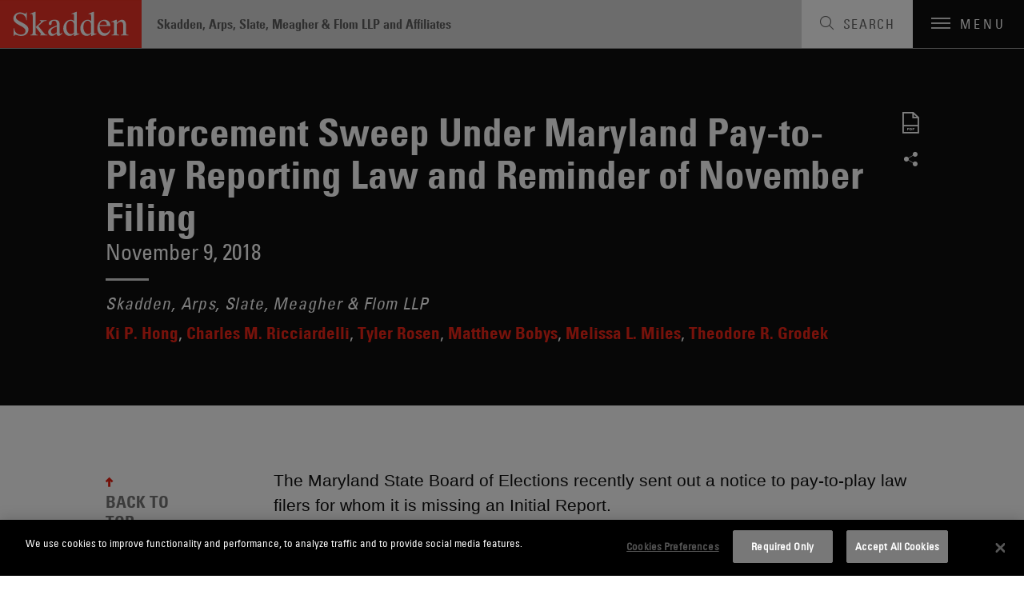

--- FILE ---
content_type: text/html; charset=utf-8
request_url: https://www.skadden.com/insights/publications/2018/11/enforcement-sweep-under-maryland-pay-to-play
body_size: 8026
content:



<!DOCTYPE html>

<html lang="en" ng-app="skadden">
<head>
    <!-- Google Tag Manager -->
    <script>
        (function (w, d, s, l, i) {
            w[l] = w[l] || []; w[l].push({
                'gtm.start':
                    new Date().getTime(), event: 'gtm.js'
            }); var f = d.getElementsByTagName(s)[0],
                j = d.createElement(s), dl = l != 'dataLayer' ? '&l=' + l : ''; j.async = true; j.src =
                    'https://www.googletagmanager.com/gtm.js?id=' + i + dl; f.parentNode.insertBefore(j, f);
        })(window, document, 'script', 'dataLayer', 'GTM-52ZPQLZ');</script>
    <!-- End Google Tag Manager -->


        <!-- OneTrust Cookies Consent Notice start for http://skadden.com -->
        <script type="text/javascript" src="https://cdn.cookielaw.org/consent/e979ec48-49af-43e9-810c-9c705d37d1d8/OtAutoBlock.js"></script>
        <script src="https://cdn.cookielaw.org/scripttemplates/otSDKStub.js" type="text/javascript" charset="UTF-8" data-domain-script="e979ec48-49af-43e9-810c-9c705d37d1d8"></script>
        <script type="text/javascript">
            function OptanonWrapper() { }
        </script>
        <!-- OneTrust Cookies Consent Notice end for http://skadden.com -->

    <meta charset="utf-8">
    <meta name="viewport" content="width=device-width, initial-scale=1">

        <link rel="canonical" href="https://www.skadden.com/insights/publications/2018/11/enforcement-sweep-under-maryland-pay-to-play" />

    <meta name="title" content="Enforcement Sweep Under Maryland Pay-to-Play Reporting Law and Reminder of November Filing | Insights | Skadden, Arps, Slate, Meagher &amp; Flom LLP" />
<meta name="description" content="" />
<meta name="keywords" content="" />

    <meta name="robots" content="noindex, follow" />

<meta property="og:url" content="https://www.skadden.com/insights/publications/2018/11/enforcement-sweep-under-maryland-pay-to-play" />
<meta property="og:type" content="website" />
<meta property="og:title" content="Enforcement Sweep Under Maryland Pay-to-Play Reporting Law and Reminder of November Filing | Insights | Skadden, Arps, Slate, Meagher &amp; Flom LLP" />
<meta property="og:description" content="The Maryland State Board of Elections recently sent a notice to pay-to-play law filers for whom it is missing an Initial Report, which is required to be filed within 15 business days of a company or its subsidiary being awarded a state or local government contract of $200,000 or more. Many filers did not receive the mailed notice and were not aware they were the subject of a sweep until an email received four days prior to the due date." />

    <meta property="og:image" content="https://www.skadden.com" />

<meta name="twitter:card" content="summary_large_image">
<meta name="twitter:site" content="@skaddenarps">
<meta name="twitter:title" content="Enforcement Sweep Under Maryland Pay-to-Play Reporting Law and Reminder of November Filing | Skadden, Arps, Slate, Meagher &amp; Flom LLP">
<meta name="twitter:description" content="The Maryland State Board of Elections recently sent a notice to pay-to-play law filers for whom it is missing an Initial Report, which is required to be filed within 15 business days of a company or its subsidiary being awarded a state or local government contract of $200,000 or more.">

    <meta name="twitter:image" content="https://www.skadden.com">


    


<title>Enforcement Sweep Under Maryland Pay-to-Play Reporting Law and Reminder of November Filing | Insights | Skadden, Arps, Slate, Meagher &amp; Flom LLP</title>

<!-- Icons Favicon -->
<link rel="icon" href="/assets/site/public/favicon.ico?v=1" type="image/x-icon">
<!-- retina iPhone iOS 7 -->
<link rel="apple-touch-icon" href="/assets/site/public/favicon.ico" sizes="120x120">
<!-- retina iPad pre iOS 7 -->
<link rel="apple-touch-icon" href="/assets/site/public/favicon.ico" sizes="144x144">
<!-- retina iPad iOS 7 -->
<link rel="apple-touch-icon" href="/assets/site/public/favicon.ico" sizes="152x152">

<link href="/assets/site/public/css/common.v-avpllcqjeohmhmeyjabaua.css" media="screen" rel="stylesheet" />
<link href="/assets/site/public/css/main.v-yqbqtlolc7twpayntbvmyg.css" media="screen" rel="stylesheet" />

    <link href="/assets/site/public/css/print.v-aqaeamqgrc68v7v9djbthg.css" media="print" rel="stylesheet">
    <script src="/assets/site/public/js/modernizr.v-bxd29oftqqrtfah7jhvvmg.js"></script>
    <script src="/assets/site/public/js/vendor.v-zoywmg9udzn5ukk9ty3ojg.js"></script>

    <style media="screen">
        .home-explore-video:before {
            background-image: url("data:image/svg+xml;charset=utf8,%3Csvg id='stripe-svg' xmlns='http://www.w3.org/2000/svg' viewBox='0 0 10 10'%3E%3Cpath d='M-1,1 l2,-2 M0,10 l10,-10 M9,11 l2,-2' stroke='%23000' opacity='0.15' stroke-width='1' /%3E%3C/svg%3E");
        }
    </style>
        <script type="application/ld+json">
            {
                "@context": "http://schema.org",
                "@type": "Article",
                "headline": "Enforcement Sweep Under Maryland Pay-to-Play Reporting Law and Reminder of November Filing",
                "description": "&lt;p&gt;The Maryland State Board of Elections recently sent out a notice to pay-to-play law filers for whom it is missing an Initial Report.
&lt;/p&gt;
&lt;h2&gt;The Law&lt;/h2&gt;
&lt;p&gt;Within 15 business days of a company or its subsidiary being awarded a new Maryland state or local government contract worth $200,000 or more, the company must file an Initial Report disclosing reportable contracts and reportable contributions made during the prior 24 months. A filer with such existing contract has to file regular semi-annual reports (the next one due on November 30, 2018 covering May 1-October 31 of 2018) during the life of the contract. Prior to an amendment to this requirement in 2015, a filer did not have to file either the Initial Report or the semi-annual report if there was no reportable contribution. The 2015 amendment required that these filings be made regardless of whether there was a reportable contribution (&lt;em&gt;i.e.&lt;/em&gt;, merely if there was an award of a contract or an existing contract).
&lt;/p&gt;
&lt;h2&gt;The Notice&lt;/h2&gt;
&lt;p&gt;As a result of the 2015 amendment, a filer with existing Maryland state or local government contracts worth $200,000 or more had to start filing the semi-annual reports even if it had no reportable contribution. The Maryland State Board of Elections recently sent the notice to companies it identified as filing these semi-annual reports but which had not filed an Initial Report, requiring them to file such Initial Report within 30 days. Assuming the company did not historically have any reportable contributions, it did not have a duty to file an Initial Report unless a covered contract was awarded after the 2015 amendment.
&lt;/p&gt;
&lt;p&gt;Many of the filers did not receive the mailed notice and only discovered they were a subject of the sweep from an email received four days before the due date. We suggest checking the &amp;ldquo;Documents/Correspondence&amp;rdquo; section of your company&amp;rsquo;s registration from the Maryland State Board of Elections website &lt;a href=&quot;https://www.businessdisclosure.elections.maryland.gov/Public/ViewBusiness&quot; target=&quot;_blank&quot;&gt;here&lt;/a&gt; to ensure your company also was not a subject of the sweep.
&lt;/p&gt;
&lt;p style=&quot;color: #333333&quot;&gt;&lt;em&gt;This memorandum is provided by Skadden, Arps, Slate, Meagher &amp;amp; Flom LLP and its affiliates for educational and informational purposes only and is not intended and should not be construed as legal advice. This memorandum is considered advertising under applicable state laws.&lt;/em&gt;&lt;/p&gt;",
                "url": "https://www.skadden.com/insights/publications/2018/11/enforcement-sweep-under-maryland-pay-to-play",
                "publisher":
                {
                    "@type": "Organization",
                    "name": "Skadden, Arps, Slate, Meagher & Flom LLP",
                    "url": "https://www.skadden.com/",
                    "sameAs": [
                        "https://twitter.com/skaddenarps",
                        "https://www.facebook.com/skadden",
                        "https://www.linkedin.com/company/skadden-arps-slate-meagher-flom-llp-affiliates"
                    ],
                    "email": "info@skadden.com"
                },
                "datePublished": "11/9/2018"
            }
        </script>

    <meta name="referrer" content="no-referrer-when-downgrade">
    <script>!function (r) { var i = document.createElement("img"); i.setAttribute("src", "//skadden.vuture.net/security/tracker.gif?referer=" + encodeURIComponent(r)) }(document.referrer);</script>
</head>

<body class="page-insights-detail">
    <!-- Google Tag Manager (noscript) -->
    <noscript>
        <iframe src="https://www.googletagmanager.com/ns.html?id=GTM-52ZPQLZ"
                height="0" width="0" style="display:none;visibility:hidden"></iframe>
    </noscript>
    <!-- End Google Tag Manager (noscript) -->
    <script src="/bundles/main?v=DmSbJaO7Erpjqsb8xLgHFj0I4hfr_gZcMSt0u9HQdBA1"></script>

<script type="text/javascript"> 
//<![CDATA[
(function()
{
var sz = document.createElement('script'); 
sz.type = 'text/javascript'; 
sz.src = '//site' + 'improveanalytics.com/js/siteanalyze_61282519.js'; 
sz.async = true; 
var s = document.getElementsByTagName('script')[0]; 
s.parentNode.insertBefore(sz, s); 
}
)(); 
//]]>
</script>

    <div role="navigation" aria-labelledby="skip-to"><a href="#main-content" id="skip-to" tabindex="1">Skip to content</a></div>

    

<header class="site-header js-site-header site-header--perspective">
	
	<a class="site-logo" href="/" aria-label="Link to Home Page">
		<img alt="Skadden Logo" class="site-logo-img" src="/-/media/images/templates/logo.svg?rev=2979cbeeacc04184865c5d92dd392afa" role="presentation">
	</a>
	<div class="site-header-utility">
		<div class="site-header-firm-label">
			<span class="site-header-firm-name">Skadden, Arps, Slate, Meagher & Flom LLP and Affiliates</span>
		</div>
		<nav aria-label="Breadcrumbs" aria-hidden="true" class="breadcrumbs js-breadcrumbs">
			<ul class="breadcrumbs-options" itemscope itemtype="http://schema.org/BreadcurmbList">
						<li class="breadcrumbs-item" itemprop="itemListElement" itemscope itemtype="http://schema.org/ListItem">
									<a title="navigate to Home" class="breadcrumbs-title ico-" href="/" itemprop="item"><span itemprop="name">Home</span></a>
									<meta itemprop="position" content="1" />
									<span>/</span>
						</li>
						<li class="breadcrumbs-item" itemprop="itemListElement" itemscope itemtype="http://schema.org/ListItem">
									<a title="navigate to Insights" class="breadcrumbs-title ico-" href="/insights" itemprop="item"><span itemprop="name">Insights</span></a>
									<meta itemprop="position" content="2" />
									<span>/</span>
						</li>
						<li class="breadcrumbs-item" itemprop="itemListElement" itemscope itemtype="http://schema.org/ListItem">
								<span class="breadcrumbs-title" itemprop="name">Enforcement Sweep Under Maryland Pay-to-Play Reporting Law and Reminder of November Filing</span>
								<meta itemprop="position" content="3" />
						</li>

			</ul>
		</nav>

	</div>
	<button class="site-search-toggle js-site-search-toggle" aria-label="Toggle Search" aria-expanded="false">
		<span class="site-search-toggle-label">Search</span>
	</button>
	<button class="mobile-toggle js-mobile-toggle" aria-label="Toggle Navigation" aria-expanded="false">
		<span class="mobile-toggle-bars"></span>
		<span data-label-close="close" class="mobile-toggle-label">Menu</span>
	</button>
</header>


    
<article id="insights-detail" role="main" class="main-content">
    <div id="main-content"></div>
    <div class="article-header">
        <div class="page-wrapper">
            <header class="article-header-details">
                <h1 class="article-header-title">Enforcement Sweep Under Maryland Pay-to-Play Reporting Law and Reminder of November Filing</h1>
                <div class="article-header-meta">
                    <time class="meta-item">November 9, 2018</time>
                </div>

                    <div class="article-header-slogan"><em>Skadden, Arps, Slate, Meagher & Flom LLP</em></div>
                                    <p class="article-header-authors">
                        
                                <a class="article-header-author" href="/professionals/h/hong-ki-p">Ki P. Hong</a>
                                <a class="article-header-author" href="/professionals/r/ricciardelli-charles-m">Charles M. Ricciardelli</a>
                                <a class="article-header-author" href="/professionals/r/rosen-tyler">Tyler Rosen</a>
                                <a class="article-header-author" href="/professionals/b/bobys-matthew">Matthew Bobys</a>
                                <a class="article-header-author" href="/professionals/m/miles-melissa-l">Melissa L. Miles</a>
                                <a class="article-header-author-last" href="/professionals/g/grodek-theodore-r">Theodore R. Grodek</a>
                                            </p>
            </header>
            

<ul class="social-links">
        <li class="social-links-item"><a title="Download PDF" target="_blank" class="social-links-icon ico-pdf" href="/-/media/files/publications/2018/11/enforcementsweepundermarylandpaytoplayreportinglaw.pdf?rev=0bd182c55af64942b754457ac7a7635f" tab-index="2"></a></li>
                <li class="social-links-item">
            <div class="share-tools  js-share-tools">
                <button aria-label="Share on Social Media" aria-expanded="false" aria-controls="share-options" class="share-tools-trigger js-trigger"></button>
                
                <ul id="share-options" class="share-tools-options js-menu">
                        <li class="share-tools-item js-option"><a title="Share on Facebook" aria-label="Share on Facebook" class="share-tools-link-icon ico-facebook" href="http://www.facebook.com/sharer/sharer.php?u=https%3a%2f%2fwww.skadden.com%2finsights%2fpublications%2f2018%2f11%2fenforcement-sweep-under-maryland-pay-to-play&t=Enforcement Sweep Under Maryland Pay-to-Play Reporting Law and Reminder of November Filing" target="_blank" tab-index="0000"></a></li>
                                            <li class="share-tools-item js-option"><a title="Share on Twitter" aria-label="Share on Twitter" class="share-tools-link-icon ico-twitter" href="http://www.twitter.com/intent/tweet/?url=https://www.skadden.com/insights/publications/2018/11/enforcement-sweep-under-maryland-pay-to-play" target="_blank" tab-index="1000"></a></li>
                                            <li class="share-tools-item js-option"><a title="Share on LinkedIn" aria-label="Share on Linkedin" class="share-tools-link-icon ico-linkedin" href="http://www.linkedin.com/shareArticle?mini=true&url=https://www.skadden.com/insights/publications/2018/11/enforcement-sweep-under-maryland-pay-to-play&title=Enforcement Sweep Under Maryland Pay-to-Play Reporting Law and Reminder of November Filing" target="_blank" tab-index="2000"></a></li>
                                            <li class="share-tools-item js-option"><a title="Email to Someone" aria-label="Email to Someone" class="share-tools-link-icon ico-email" href="mailto:?subject=Enforcement Sweep Under Maryland Pay-to-Play Reporting Law and Reminder of November Filing&body=https://www.skadden.com/insights/publications/2018/11/enforcement-sweep-under-maryland-pay-to-play" tab-index="3000"></a></li>
                </ul>
            </div>
        </li>
</ul>
        </div>
    </div>
    <div id="back-to-top" class="back-to-top js-back-to-top">
        <div class="page-wrapper">
            <div class="back-to-top-sections">
                <div class="article-body">
                    <div class="article-body-wrapper">
                        <div class="article-body-copy rte">
                            <p>The Maryland State Board of Elections recently sent out a notice to pay-to-play law filers for whom it is missing an Initial Report.
</p>
<h2>The Law</h2>
<p>Within 15 business days of a company or its subsidiary being awarded a new Maryland state or local government contract worth $200,000 or more, the company must file an Initial Report disclosing reportable contracts and reportable contributions made during the prior 24 months. A filer with such existing contract has to file regular semi-annual reports (the next one due on November 30, 2018 covering May 1-October 31 of 2018) during the life of the contract. Prior to an amendment to this requirement in 2015, a filer did not have to file either the Initial Report or the semi-annual report if there was no reportable contribution. The 2015 amendment required that these filings be made regardless of whether there was a reportable contribution (<em>i.e.</em>, merely if there was an award of a contract or an existing contract).
</p>
<h2>The Notice</h2>
<p>As a result of the 2015 amendment, a filer with existing Maryland state or local government contracts worth $200,000 or more had to start filing the semi-annual reports even if it had no reportable contribution. The Maryland State Board of Elections recently sent the notice to companies it identified as filing these semi-annual reports but which had not filed an Initial Report, requiring them to file such Initial Report within 30 days. Assuming the company did not historically have any reportable contributions, it did not have a duty to file an Initial Report unless a covered contract was awarded after the 2015 amendment.
</p>
<p>Many of the filers did not receive the mailed notice and only discovered they were a subject of the sweep from an email received four days before the due date. We suggest checking the &ldquo;Documents/Correspondence&rdquo; section of your company&rsquo;s registration from the Maryland State Board of Elections website <a href="https://www.businessdisclosure.elections.maryland.gov/Public/ViewBusiness" target="_blank">here</a> to ensure your company also was not a subject of the sweep.
</p>
<p style="color: #333333"><em>This memorandum is provided by Skadden, Arps, Slate, Meagher &amp; Flom LLP and its affiliates for educational and informational purposes only and is not intended and should not be construed as legal advice. This memorandum is considered advertising under applicable state laws.</em></p>
                        </div>
                        






                        

<ul class="social-links">
        <li class="social-links-item"><a title="Download PDF" target="_blank" class="social-links-icon ico-pdf" href="/-/media/files/publications/2018/11/enforcementsweepundermarylandpaytoplayreportinglaw.pdf?rev=0bd182c55af64942b754457ac7a7635f" tab-index="2"></a></li>
                <li class="social-links-item">
            <div class="share-tools share-tools--horizontal js-share-tools">
                <button aria-label="Share on Social Media" aria-expanded="false" aria-controls="share-options-share-tools--horizontal" class="share-tools-trigger js-trigger"></button>
                
                <ul id="share-options-share-tools--horizontal" class="share-tools-options js-menu">
                        <li class="share-tools-item js-option"><a title="Share on Facebook" aria-label="Share on Facebook" class="share-tools-link-icon ico-facebook" href="http://www.facebook.com/sharer/sharer.php?u=https%3a%2f%2fwww.skadden.com%2finsights%2fpublications%2f2018%2f11%2fenforcement-sweep-under-maryland-pay-to-play&t=Enforcement Sweep Under Maryland Pay-to-Play Reporting Law and Reminder of November Filing" target="_blank" tab-index="0000"></a></li>
                                            <li class="share-tools-item js-option"><a title="Share on Twitter" aria-label="Share on Twitter" class="share-tools-link-icon ico-twitter" href="http://www.twitter.com/intent/tweet/?url=https://www.skadden.com/insights/publications/2018/11/enforcement-sweep-under-maryland-pay-to-play" target="_blank" tab-index="1000"></a></li>
                                            <li class="share-tools-item js-option"><a title="Share on LinkedIn" aria-label="Share on Linkedin" class="share-tools-link-icon ico-linkedin" href="http://www.linkedin.com/shareArticle?mini=true&url=https://www.skadden.com/insights/publications/2018/11/enforcement-sweep-under-maryland-pay-to-play&title=Enforcement Sweep Under Maryland Pay-to-Play Reporting Law and Reminder of November Filing" target="_blank" tab-index="2000"></a></li>
                                            <li class="share-tools-item js-option"><a title="Email to Someone" aria-label="Email to Someone" class="share-tools-link-icon ico-email" href="mailto:?subject=Enforcement Sweep Under Maryland Pay-to-Play Reporting Law and Reminder of November Filing&body=https://www.skadden.com/insights/publications/2018/11/enforcement-sweep-under-maryland-pay-to-play" tab-index="3000"></a></li>
                </ul>
            </div>
        </li>
</ul>
                    </div>
                </div>
                
    <aside class="related-capabilities" aria-labelledby="related-capabilities-section-heading">
        <div class="related-capabilities-wrapper">
            <header><h2 id="related-capabilities-section-heading" class="section-heading">Related Capabilities</h2></header>
            <ul class="capabilities-list">
                    <li class="capabilities-list-capability">
                        <a class="capabilities-list-link" href="/capabilities/practices/political-law-compliance-and-investigations">Political Law Compliance and Investigations</a>
                    </li>
            </ul>
        </div>
    </aside>

            </div>
            <a role="button" class="back-to-top-trigger js-back-to-top-trigger" href="#back-to-top">BACK TO TOP</a>
        </div>
    </div>
</article>


    
<footer class="site-footer js-site-footer site-footer--fellowship site-footer--main" aria-label="Footer Navigation">
    <div class="content-wrapper">
        <ul class="site-footer-menu">
                <li class="site-footer-menu-item"><a class="site-footer-menu-link" href="/contact-us">Contact Us</a></li>
                <li class="site-footer-menu-item"><a class="site-footer-menu-link" href="/legal-notices">Legal Notices</a></li>
                <li class="site-footer-menu-item"><a class="site-footer-menu-link" href="/terms-and-conditions">Disclaimers</a></li>
                <li class="site-footer-menu-item"><a class="site-footer-menu-link" href="/privacy-statement">Privacy Statement</a></li>
                <li class="site-footer-menu-item"><a class="site-footer-menu-link" href="/cookies-policy">Cookies Policy</a></li>
                <li class="site-footer-menu-item"><a class="site-footer-menu-link" href="/technology-overview">Technology Overview</a></li>
                <li class="site-footer-menu-item"><a class="site-footer-menu-link" href="/attorney-advertising">Attorney Advertising</a></li>
        </ul>
        <div class="site-footer-additional">
            <ul class="site-footer-utility">
                    <li class="site-footer-utility-item">
                        <a title="Navigate to Alumni Login section" class="site-footer-utility-link" href="/alumni">Alumni Login<span class="ico ico-lock"></span></a>
                    </li>
                                    <li class="site-footer-utility-item">
                        <a title="Navigate to Skadden Foundation section" class="site-footer-utility-link" href="https://www.skaddenfellowships.org/">Skadden Foundation<span class="ico ico-upward-arrow"></span></a>
                    </li>
            </ul>
            <ul class="social-links">
                    <li class="social-links-item"><a title="Skadden&#39;s LinkedIn Page" aria-label="Skadden&#39;s LinkedIn Page" class="social-links-icon ico-linkedin" href="https://www.linkedin.com/company/skadden-arps-slate-meagher-flom-llp-affiliates?s=footer"></a></li>
                                    <li class="social-links-item"><a title="Skadden&#39;s Twitter" aria-label="Skadden&#39;s Twitter" class="social-links-icon ico-twitter" href="https://twitter.com/skaddenarps?s=footer"></a></li>
                                    <li class="social-links-item"><a title="Skadden&#39;s Facebook Page" aria-label="Skadden&#39;s Facebook Page" class="social-links-icon ico-facebook" href="https://www.facebook.com/skadden/?s=footer"></a></li>
            </ul>
        </div>
    </div>
    <div class="site-footer-copyright">
    <div class="page-wrapper">
        <a class="site-footer-copyright-main-site" href="/">Skadden.com</a>
        <span class="site-footer-copyright-info">2026 Skadden, Arps, Slate, Meagher &amp; Flom LLP and Affiliates</span>
    </div>
</div>
</footer>

    
<div aria-labelledby="siteNavTitle" id="siteNav" aria-hidden="true" class="site-nav js-site-nav" tabindex="-1">

    <h2 id="siteNavTitle" class="sr-only" tabindex="-1">Main Menu</h2>

    <nav class="site-nav-wrapper" aria-labelledby="siteNavTitle">
                <ul class="site-nav-menu">
                            <li class="site-nav-menu-item"><a tabindex="0" title="Navigate to Capabilities section" class="site-nav-menu-link" href="/capabilities">Capabilities</a></li>
                            <li class="site-nav-menu-item"><a tabindex="0" title="Navigate to Professionals section" class="site-nav-menu-link" href="/professionals">Professionals</a></li>
                            <li class="site-nav-menu-item"><a tabindex="0" title="Navigate to Insights section" class="site-nav-menu-link" href="/insights">Insights</a></li>
                </ul>
                <ul class="site-nav-submenu">
                            <li class="site-nav-submenu-item"><a tabindex="0" title="Navigate to About section" class="site-nav-submenu-link" href="/about/overview">About</a></li>
                            <li class="site-nav-submenu-item"><a tabindex="0" title="Navigate to Locations section" class="site-nav-submenu-link" href="/locations">Locations</a></li>
                            <li class="site-nav-submenu-item"><a tabindex="0" title="Navigate to Careers section" class="site-nav-submenu-link" href="/careers">Careers</a></li>
                </ul>
        <ul class="social-links">
                <li class="social-links-item"><a title="Go To Skadden&#39;s LinkedIn Page" aria-label="Go To Skadden&#39;s LinkedIn Page" class="social-links-icon ico-linkedin" href="https://www.linkedin.com/company/skadden-arps-slate-meagher-flom-llp-affiliates"></a></li>
                            <li class="social-links-item"><a title="Go To Skadden&#39;s Twitter" aria-label="Go To Skadden&#39;s Twitter" class="social-links-icon ico-twitter" href="https://twitter.com/skaddenarps"></a></li>
                            <li class="social-links-item"><a title="Go To Skadden&#39;s Facebook Page" aria-label="Go To Skadden&#39;s Facebook Page" class="social-links-icon ico-facebook" href="https://www.facebook.com/skadden/"></a></li>
        </ul>
    </nav>
    <button aria-label="Close Site Navigation" type="button" class="site-nav-close js-close"></button>
</div>




<div role="search" tabindex="-1" id="site-search-panel" aria-label="Site Search" aria-hidden="true" class="site-search-panel js-site-search-panel">

    <fieldset class="searchbox site-search-panel-searchbox js-searchbox">
        <input aria-label="Search" type="text" placeholder="Search"
               class="searchbox-input"
               data-site-search-url="/site-search"
               ng-typeahead
               typeahead-url="'/api/sitecore/sitesearch/typeahead'"
               typeahead-append-to="'.js-sitesearch-typeahead'">
        <button aria-label="Perform Search" class="searchbox-btn"></button>
        <div class="searchbox-breaker"></div>
        <div class="typeahead-suggestions-wrapper  js-sitesearch-typeahead"></div>
    </fieldset>
    <button aria-label="Close" type="button" class="site-search-panel-close js-close"></button>

</div>


    <script src="/assets/site/public/js/main.v-cyqpwtouy16dmq4reuukjw.js"></script>
</body>
</html>
